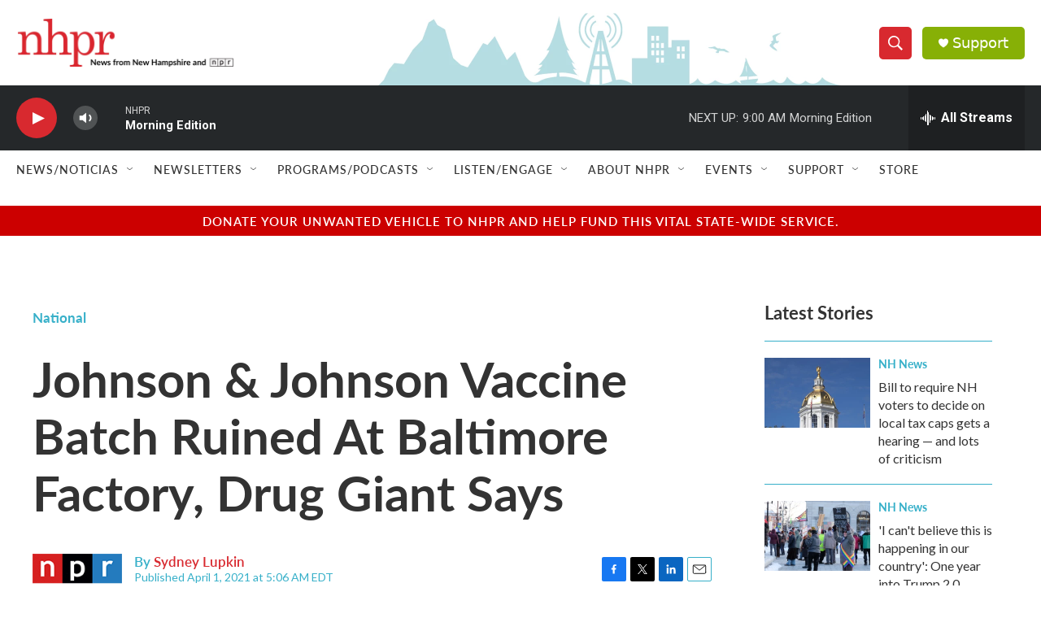

--- FILE ---
content_type: text/html; charset=utf-8
request_url: https://www.google.com/recaptcha/api2/aframe
body_size: 165
content:
<!DOCTYPE HTML><html><head><meta http-equiv="content-type" content="text/html; charset=UTF-8"></head><body><script nonce="oZ9VhyLuZtVGArT9ZR7wcg">/** Anti-fraud and anti-abuse applications only. See google.com/recaptcha */ try{var clients={'sodar':'https://pagead2.googlesyndication.com/pagead/sodar?'};window.addEventListener("message",function(a){try{if(a.source===window.parent){var b=JSON.parse(a.data);var c=clients[b['id']];if(c){var d=document.createElement('img');d.src=c+b['params']+'&rc='+(localStorage.getItem("rc::a")?sessionStorage.getItem("rc::b"):"");window.document.body.appendChild(d);sessionStorage.setItem("rc::e",parseInt(sessionStorage.getItem("rc::e")||0)+1);localStorage.setItem("rc::h",'1769000515849');}}}catch(b){}});window.parent.postMessage("_grecaptcha_ready", "*");}catch(b){}</script></body></html>